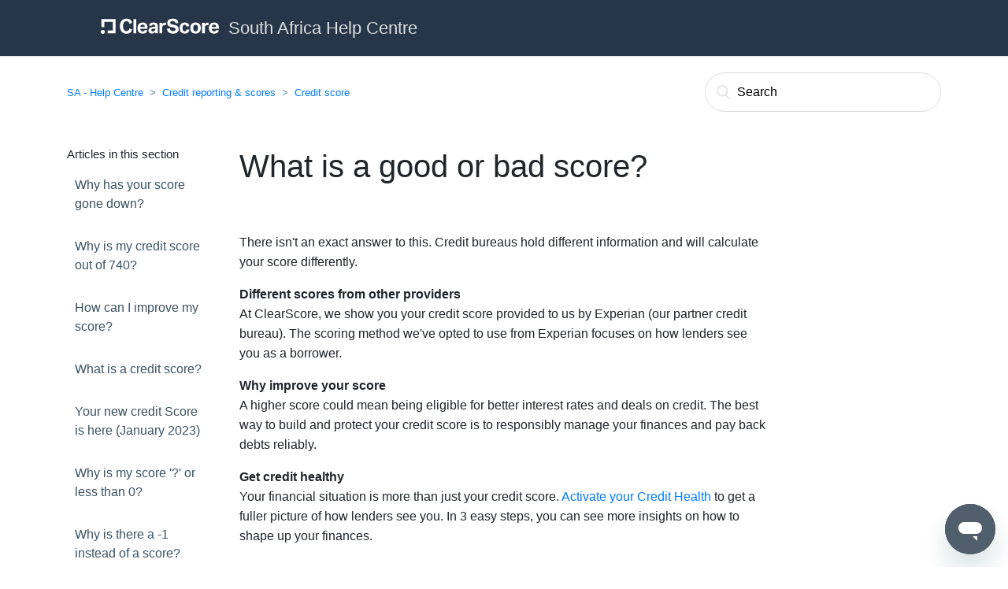

--- FILE ---
content_type: text/html; charset=utf-8
request_url: https://help.clearscore.co.za/hc/en-us/articles/360014954220-What-is-a-good-or-bad-score
body_size: 9325
content:
<!DOCTYPE html>
<html dir="ltr" lang="en-US">
<head>
  <meta charset="utf-8" />
  <!-- v26823 -->


  <title>What is a good or bad score? &ndash; SA - Help Centre</title>

  <meta name="csrf-param" content="authenticity_token">
<meta name="csrf-token" content="hc:meta:server:mV9dmuzceUp58-3fLI9UBeIupCx_S5ZasEIW6OzWVIv0FYAHnpZ9B-XKcut6WF5Ei8LwE5diVlfIu2Nwy0DAmg">

  <meta name="description" content="There isn't an exact answer to this. Credit bureaus hold different information and will calculate your score differently. Different..." /><meta property="og:image" content="https://help.clearscore.co.za/hc/theming_assets/01HZKTCY9KA22GGE871ZEK2XB4" />
<meta property="og:type" content="website" />
<meta property="og:site_name" content="SA - Help Centre" />
<meta property="og:title" content="What is a good or bad score?" />
<meta property="og:description" content="There isn't an exact answer to this. Credit bureaus hold different information and will calculate your score differently.
Different scores from other providersAt ClearScore, we show you your credit..." />
<meta property="og:url" content="https://help.clearscore.co.za/hc/en-us/articles/360014954220-What-is-a-good-or-bad-score" />
<link rel="canonical" href="https://help.clearscore.co.za/hc/en-us/articles/360014954220-What-is-a-good-or-bad-score">
<link rel="alternate" hreflang="en-us" href="https://help.clearscore.co.za/hc/en-us/articles/360014954220-What-is-a-good-or-bad-score">
<link rel="alternate" hreflang="x-default" href="https://help.clearscore.co.za/hc/en-us/articles/360014954220-What-is-a-good-or-bad-score">

  <link rel="stylesheet" href="//static.zdassets.com/hc/assets/application-f34d73e002337ab267a13449ad9d7955.css" media="all" id="stylesheet" />
    <!-- Entypo pictograms by Daniel Bruce — www.entypo.com -->
    <link rel="stylesheet" href="//static.zdassets.com/hc/assets/theming_v1_support-e05586b61178dcde2a13a3d323525a18.css" media="all" />
  <link rel="stylesheet" type="text/css" href="/hc/theming_assets/1562074/360000035799/style.css?digest=24791049324818">

  <link rel="icon" type="image/x-icon" href="/hc/theming_assets/01HZKTCYDWR82MC7E14EY6MBMD">

    <script src="//static.zdassets.com/hc/assets/jquery-ed472032c65bb4295993684c673d706a.js"></script>
    

  <meta content="width=device-width, initial-scale=1.0, maximum-scale=1.0, user-scalable=0" name="viewport" />
<link rel="stylesheet" href="https://maxcdn.bootstrapcdn.com/bootstrap/4.0.0/css/bootstrap.min.css" integrity="sha384-Gn5384xqQ1aoWXA+058RXPxPg6fy4IWvTNh0E263XmFcJlSAwiGgFAW/dAiS6JXm" crossorigin="anonymous">
<!-- Google Tag Manager -->
<script>(function(w,d,s,l,i){w[l]=w[l]||[];w[l].push({'gtm.start':
new Date().getTime(),event:'gtm.js'});var f=d.getElementsByTagName(s)[0],
j=d.createElement(s),dl=l!='dataLayer'?'&l='+l:'';j.async=true;j.src=
'https://www.googletagmanager.com/gtm.js?id='+i+dl;f.parentNode.insertBefore(j,f);
})(window,document,'script','dataLayer','GTM-KJLKC2K');</script>
<!-- End Google Tag Manager -->
  <script type="text/javascript" src="/hc/theming_assets/1562074/360000035799/script.js?digest=24791049324818"></script>
</head>
<body class="">
  
  
  

  <div class="alertbox"></div>
<header class="header">
  <div class="logo">
    <a href="https://www.clearscore.co.za" class="cs-logo-link">
      <!-- <img src="/hc/theming_assets/01HZKTCY9KA22GGE871ZEK2XB4" alt="Logo"> -->
      <svg style="fill: white; width: 150px; height: 20px;" version="1" xmlns="http://www.w3.org/2000/svg" viewBox="0 0 745.3 99.4" enable-background="new 0 0 745.3 99.4"><g><path d="M206 5.7h17.6v90H206v-90zm81.1 30.9c5.1 5.8 7.6 13.6 7.6 23.4v7.1h-45.6c.2 5.3 1.5 9.4 4 12.4s6.3 4.5 11.3 4.5c7 0 11.1-2.9 12.4-8.8H294c-1.2 7.4-4.1 13-8.9 16.8-4.7 3.8-11.7 5.7-20.7 5.7-10.9 0-19.1-3-24.6-9.1s-8.3-14.6-8.3-25.7c0-5.5.8-10.5 2.4-14.8 1.6-4.3 3.8-8 6.7-11 2.9-3 6.4-5.3 10.4-6.9 4-1.6 8.5-2.3 13.4-2.3 10 0 17.6 2.9 22.7 8.7zm-9.4 18.9c0-4.5-1.1-8.1-3.3-10.6-2.2-2.5-5.7-3.8-10.4-3.8-2.4 0-4.4.4-6.2 1.1-1.8.8-3.3 1.8-4.5 3.1-1.2 1.3-2.2 2.8-2.8 4.5-.7 1.7-1.1 3.6-1.1 5.6h28.3zm81.4-12.3c1 3.2 1.4 6.9 1.4 10.9v41.6h-16.6v-8.3c-2.6 2.9-5.5 5.3-8.8 7.2-3.2 1.8-7.4 2.8-12.5 2.8-2.9 0-5.7-.4-8.4-1.1-2.6-.8-5-1.9-6.9-3.5-2-1.6-3.6-3.6-4.7-6.1-1.2-2.5-1.8-5.4-1.8-8.9 0-4.5 1-8.2 3-11.1 2-2.9 4.7-5.1 7.9-6.7 3.3-1.6 7-2.7 11-3.4 4.1-.7 8.2-1.1 12.4-1.3l8.4-.4v-3.3c0-4-1.1-6.8-3.3-8.3-2.2-1.5-4.9-2.3-7.9-2.3-7 0-11 2.6-12 7.9l-16.1-1.5c1.2-6.9 4.2-11.9 9.1-14.9 4.9-3.1 11.4-4.6 19.7-4.6 5 0 9.3.6 12.9 1.8 3.5 1.2 6.4 3 8.5 5.2 2.1 2.3 3.7 5 4.7 8.3zm-15.6 23.1l-7.8.4c-3.7.2-6.7.5-8.9 1.1-2.3.6-4 1.3-5.2 2.2-1.2.9-2 1.9-2.5 3.1-.4 1.2-.6 2.5-.6 3.9 0 2.2.8 3.9 2.3 5.2 1.5 1.3 3.6 1.9 6.3 1.9 4.5 0 8.2-1.1 11.1-3.2 1.6-1.2 2.9-2.7 3.9-4.5 1-1.8 1.5-4.1 1.5-6.7v-3.4zM405 28.7c-3.4 0-6.7.9-9.8 2.6-3.1 1.7-5.8 4.3-7.9 7.8v-9.2h-17.1v65.8h17.6V57.6c0-1.8.4-3.5 1.1-5.2.7-1.7 1.8-3.2 3.3-4.5 1.4-1.3 3-2.1 4.8-2.6 1.8-.5 3.6-.7 5.5-.7 2.9 0 5.4.3 7.4.8l2.1-16c-.8-.2-1.8-.3-2.9-.4-1-.2-2.4-.3-4.1-.3zm58 13.7L450.6 40c-4.5-.9-7.8-2.2-9.6-3.9-1.9-1.7-2.8-4.2-2.8-7.6 0-1.3.3-2.5.8-3.7.5-1.2 1.4-2.2 2.6-3.1 1.3-.9 2.9-1.6 5-2.1s4.7-.8 7.9-.8c5.4 0 9.4 1.1 12 3.3 2.6 2.2 4.4 5.8 5.4 10.7l17.8-2.3c-.4-3.5-1.3-6.9-2.6-10.2-1.3-3.3-3.3-6.2-6-8.6-2.7-2.5-6.2-4.5-10.6-6-4.4-1.5-9.8-2.3-16.4-2.3-5.1 0-9.8.6-14.1 1.7-4.3 1.1-8 2.8-11 5-3.1 2.2-5.5 4.9-7.2 8.2-1.7 3.3-2.6 7.1-2.6 11.3 0 4.3.6 8 1.9 11.1 1.3 3.1 3.1 5.7 5.5 7.9 2.4 2.1 5.4 3.9 8.9 5.2 3.5 1.3 7.6 2.4 12.2 3.3l11.7 2.1c4.7.9 7.9 2.4 9.7 4.5 1.8 2.1 2.6 4.3 2.6 6.6 0 1.7-.3 3.2-.8 4.7-.5 1.4-1.4 2.7-2.7 3.7-1.3 1.1-2.9 1.9-4.9 2.5-2 .6-4.5.9-7.4.9-6.1 0-10.8-1.3-13.9-3.8-3.2-2.5-4.9-6.6-5.4-12.1h-19c.5 10.6 4 18.5 10.5 23.8 6.5 5.3 15.9 7.9 28.2 7.9 5.9 0 11-.7 15.4-2.1 4.4-1.4 8-3.3 10.9-5.8 2.9-2.5 5.1-5.4 6.6-8.7 1.5-3.3 2.2-7 2.2-10.9 0-8.2-2.3-14.4-6.8-18.7-4.7-4.3-11.9-7.4-21.6-9.3zm74.8 38.1c-1.9 2-4.7 3-8.2 3-2.7 0-4.9-.6-6.7-1.7-1.8-1.1-3.2-2.7-4.2-4.6-1-1.9-1.7-4.2-2.1-6.7-.4-2.5-.6-5.2-.6-7.9s.2-5.3.6-7.8c.4-2.5 1.2-4.7 2.2-6.6 1.1-1.9 2.5-3.5 4.2-4.6 1.8-1.1 4-1.7 6.7-1.7 3.7 0 6.3 1 7.8 3.1s2.5 4.8 2.9 8.1l17.8-2.4c-.4-3.4-1.3-6.4-2.5-9.3-1.3-2.8-3-5.2-5.3-7.2s-5.1-3.6-8.4-4.7c-3.3-1.1-7.2-1.7-11.7-1.7-5.2 0-9.8.8-13.9 2.5-4 1.7-7.4 4.1-10.2 7.1-2.8 3.1-4.9 6.8-6.4 11.1s-2.2 9.1-2.2 14.3c0 5.2.6 10 1.9 14.2 1.3 4.3 3.2 7.9 5.7 11 2.6 3 5.9 5.4 9.9 7.1 4 1.7 8.8 2.5 14.4 2.5 9.5 0 16.6-2.3 21.4-7 4.7-4.7 7.5-10.9 8.1-18.8h-17.9c-.3 3.8-1.4 6.7-3.3 8.7zm93.4-17.9c0 5.5-.8 10.4-2.3 14.7-1.6 4.3-3.8 8-6.7 11-2.9 3-6.4 5.3-10.5 6.9-4.1 1.6-8.7 2.4-13.7 2.4-10.6 0-18.8-3-24.6-9.1-5.8-6.1-8.7-14.7-8.7-26 0-5.4.8-10.2 2.3-14.6 1.6-4.3 3.8-8 6.7-11 2.9-3 6.4-5.3 10.5-6.9 4.1-1.6 8.7-2.4 13.7-2.4 5.1 0 9.7.8 13.9 2.4 4.1 1.6 7.6 3.9 10.5 6.9 2.9 3 5.1 6.6 6.6 11 1.6 4.5 2.3 9.4 2.3 14.7zm-18.2 0c0-6.7-1.2-11.8-3.7-15.4-2.5-3.5-6.3-5.2-11.3-5.2-5 0-8.8 1.8-11.3 5.3S583 56 583 62.7c0 6.8 1.2 12 3.7 15.6 2.4 3.6 6.2 5.4 11.3 5.4 5 0 8.8-1.8 11.3-5.4 2.4-3.8 3.7-8.9 3.7-15.7zm60.9-33.9c-3.4 0-6.7.9-9.8 2.6-3.1 1.7-5.8 4.3-7.9 7.8v-9.2H639v65.8h17.6V57.6c0-1.8.4-3.5 1.1-5.2.7-1.7 1.8-3.2 3.3-4.5 1.4-1.3 3-2.1 4.8-2.6 1.8-.5 3.6-.7 5.5-.7 2.9 0 5.4.3 7.4.8l2.1-16c-.8-.2-1.8-.3-2.9-.4-1-.2-2.3-.3-4-.3zm71.4 38.4h-45.6c.2 5.3 1.5 9.4 4 12.4S710 84 715 84c7 0 11.1-2.9 12.4-8.8h17.1c-1.2 7.4-4.1 13-8.9 16.8-4.7 3.8-11.7 5.7-20.7 5.7-10.9 0-19.1-3-24.6-9.1S682 74 682 62.9c0-5.5.8-10.5 2.4-14.8 1.6-4.3 3.8-8 6.7-11 2.9-3 6.4-5.3 10.4-6.9 4-1.6 8.5-2.3 13.4-2.3 10.1 0 17.7 2.9 22.8 8.7 5.1 5.8 7.6 13.6 7.6 23.4v7.1zm-17.1-11.6c0-4.5-1.1-8.1-3.3-10.6-2.2-2.5-5.7-3.8-10.4-3.8-2.4 0-4.4.4-6.2 1.1-1.8.8-3.3 1.8-4.5 3.1-1.2 1.3-2.2 2.8-2.8 4.5-.7 1.7-1.1 3.6-1.1 5.6h28.3zM194.9 79.9c1.1-2.4 2-5.1 2.8-7.9L180 65.4v.1c-.7 5.1-2.4 9-5 11.8-2.7 3-7 4.5-12.8 4.5-7.2 0-12.7-2.7-16.5-8.1-3.7-5.4-5.6-13.1-5.6-23s1.9-17.6 5.6-23c3.7-5.4 9.2-8.1 16.5-8.1 5.8 0 10.1 1.5 12.8 4.5 2.6 2.8 4.2 6.8 5 11.8v.1l17.7-6.6c-.8-2.8-1.7-5.4-2.8-7.9-1.8-3.8-4.1-7-7-9.7-.7-.7-1.5-1.3-2.3-1.9-.1 0-.1-.1-.2-.1-.5-.3-.9-.6-1.4-.9-1.9-1.1-3.9-2.1-6.1-2.9-4.6-1.7-9.8-2.5-15.9-2.5-6.4 0-12.2 1.1-17.2 3.3-5.1 2.2-9.5 5.3-13.1 9.5-3.6 4.1-6.4 9.1-8.3 14.9-1.4 4.3-2.3 9.1-2.7 14.3v.1c-.1 1.7-.2 3.5-.2 5.3 0 1.8.1 3.6.2 5.3v.1c.4 5.2 1.3 9.9 2.7 14.3 1.9 5.8 4.7 10.8 8.3 14.9 3.6 4.1 8 7.3 13.1 9.5s10.8 3.3 17.2 3.3c6 0 11.3-.8 15.9-2.5 2.2-.8 4.2-1.8 6.1-2.9.5-.3 1-.6 1.4-.9.1 0 .1-.1.2-.1.8-.6 1.6-1.2 2.3-1.9 2.9-3.1 5.3-6.3 7-10.1zM25.5 86.7c0-7-5.7-12.7-12.7-12.7C5.8 73.9 0 79.6 0 86.7s5.7 12.7 12.7 12.7c7.1 0 12.8-5.7 12.8-12.7zM25.5 86.7c0-7-5.7-12.7-12.7-12.7C5.8 73.9 0 79.6 0 86.7s5.7 12.7 12.7 12.7c7.1 0 12.8-5.7 12.8-12.7zM93.8 5.7h-90v51.7c2.8-.9 5.9-1.3 9-1.3 3.1 0 6.2.5 9 1.4V23.7h54v54H42.1c.9 2.8 1.3 5.9 1.3 9 0 3.1-.5 6.2-1.4 9h51.7v-90z"></path></g></svg>
    </a> &nbsp;
    <a style="font-size: 22px; color: rgba(255, 255, 255, 0.85);" href="https://help.clearscore.co.za">South Africa Help Centre</a>
  </div>
  <div class="nav-wrapper">
    <span class="icon-menu"></span>
    <nav class="user-nav" id="user-nav">
      <!--
      <a class="submit-a-request" href="https://troubleshooter.zendesk.com/hc/en-us">Submit a request</a>-->
    </nav>
   <!--
   <a class="login" data-auth-action="signin" role="button" rel="nofollow" title="Opens a dialog" href="https://clearscore.zendesk.com/access?brand_id=360000035799&amp;return_to=https%3A%2F%2Fhelp.clearscore.co.za%2Fhc%2Fen-us%2Farticles%2F360014954220-What-is-a-good-or-bad-score&amp;locale=en-us">Sign in</a>

-->
  </div>
</header>
<script src="https://assets.zendesk.com/assets/apps/conditional_fields/latest/helpcenter.js"></script>
<script>var cfaRules = [{"fieldType":"tagger","field":44311789,"value":"accounts","select":[44325725,44312129,44312109,44312089,44325785,44325805,44325825],"formId":208545,"requireds":[]},{"fieldType":"tagger","field":44311789,"value":"address_history","select":[44312089,44325725,44325785,44325805,44326789,44326949,44335885],"formId":208545,"requireds":[]},{"fieldType":"tagger","field":44311789,"value":"enquiries","select":[44325785,44325725,44325805,44326329,44326169,44312089],"formId":208545,"requireds":[]},{"fieldType":"tagger","field":44311789,"value":"public_information","select":[44312089,44325785,44325725,44325805,44326629,44335685,44335705,44335725],"formId":208545,"requireds":[]}];</script>

  <main role="main">
    <div class="container-divider"></div>
<div class="container">
  <nav class="sub-nav">
    <ol class="breadcrumbs">
  
    <li title="SA - Help Centre">
      
        <a href="/hc/en-us">SA - Help Centre</a>
      
    </li>
  
    <li title="Credit reporting &amp; scores">
      
        <a href="/hc/en-us/categories/360002520720-Credit-reporting-scores">Credit reporting &amp; scores</a>
      
    </li>
  
    <li title="Credit score">
      
        <a href="/hc/en-us/sections/360004060619-Credit-score">Credit score</a>
      
    </li>
  
</ol>

    <form role="search" class="search" data-search="" action="/hc/en-us/search" accept-charset="UTF-8" method="get"><input type="hidden" name="utf8" value="&#x2713;" autocomplete="off" /><input type="hidden" name="category" id="category" value="360002520720" autocomplete="off" />
<input type="search" name="query" id="query" placeholder="Search" aria-label="Search" /></form>
  </nav>

  <div class="article-container" id="article-container">
    <section class="article-sidebar">
      <section class="section-articles collapsible-sidebar">
        <h3 class="collapsible-sidebar-title sidenav-title">Articles in this section</h3>
        <ul>
          
            <li>
              <a href="/hc/en-us/articles/360000579159-Why-has-your-score-gone-down" class="sidenav-item ">Why has your score gone down?</a>
            </li>
          
            <li>
              <a href="/hc/en-us/articles/360000560500-Why-is-my-credit-score-out-of-740" class="sidenav-item ">Why is my credit score out of 740?</a>
            </li>
          
            <li>
              <a href="/hc/en-us/articles/360000560480-How-can-I-improve-my-score" class="sidenav-item ">How can I improve my score?</a>
            </li>
          
            <li>
              <a href="/hc/en-us/articles/360000560460-What-is-a-credit-score" class="sidenav-item ">What is a credit score?</a>
            </li>
          
            <li>
              <a href="/hc/en-us/articles/9694870657554-Your-new-credit-Score-is-here-January-2023" class="sidenav-item ">Your new credit Score is here (January 2023)</a>
            </li>
          
            <li>
              <a href="/hc/en-us/articles/15060281267474-Why-is-my-score-or-less-than-0" class="sidenav-item ">Why is my score &#39;?&#39; or less than 0?</a>
            </li>
          
            <li>
              <a href="/hc/en-us/articles/9841118403986-Why-is-there-a-1-instead-of-a-score" class="sidenav-item ">Why is there a -1 instead of a score?</a>
            </li>
          
            <li>
              <a href="/hc/en-us/articles/360014954260-How-do-you-calculate-you-my-score" class="sidenav-item ">How do you calculate you my score?</a>
            </li>
          
            <li>
              <a href="/hc/en-us/articles/360014987159-Why-is-my-score-not-the-same-as-other-credit-bureaus" class="sidenav-item ">Why is my score not the same as other credit bureaus?</a>
            </li>
          
            <li>
              <a href="/hc/en-us/articles/360000560420-Why-hasn-t-your-score-changed" class="sidenav-item ">Why hasn&#39;t your score changed?</a>
            </li>
          
        </ul>
        
          <a href="/hc/en-us/sections/360004060619-Credit-score" class="article-sidebar-item">See more</a>
        
      </section>
    </section>

    <article class="article">
      <header class="article-header">
        <h1 title="What is a good or bad score?" class="article-title">
          What is a good or bad score?
          
        </h1>

        <!-- 
        <div class="article-author">
          <div class="avatar article-avatar">
            
            <img src="https://secure.gravatar.com/avatar/9f38ff3ad57a1464e6e32b946b56fdcb?default=https%3A%2F%2Fassets.zendesk.com%2Fhc%2Fassets%2Fdefault_avatar.png&amp;r=g" alt="Avatar" class="user-avatar"/>
          </div>
          <div class="article-meta">
            
              Mulki Ahmed
            

            <ul class="meta-group">
              
                <li class="meta-data"><time datetime="2024-11-20T07:30:59Z" title="2024-11-20T07:30:59Z" data-datetime="relative">November 20, 2024 07:30</time></li>
                <li class="meta-data">Updated</li>
              
            </ul>
          </div>
        </div>
        <a class="article-subscribe" title="Opens a sign-in dialog" rel="nofollow" role="button" data-auth-action="signin" aria-selected="false" href="/hc/en-us/articles/360014954220-What-is-a-good-or-bad-score/subscription.html">Follow</a>
        -->
      </header>

      <section class="article-info">
        <div class="article-content">
          <div class="article-body"><p>There isn't an exact answer to this. Credit bureaus hold different information and will calculate your score differently.</p>
<p><strong>Different scores from other providers</strong><br>At ClearScore, we show you your credit score provided to us by Experian (our partner credit bureau). The scoring method we've opted to use from Experian focuses on how lenders see you as a borrower.</p>
<p><strong>Why improve your score</strong><br>A higher score could mean being eligible for better interest rates and deals on credit. The best way to build and protect your credit score is to responsibly manage your finances and pay back debts reliably.</p>
<p><strong>Get credit healthy</strong><br>Your financial situation is more than just your credit score. <a href="https://app.clearscore.com/credit-health/activation">Activate your Credit Health</a> to get a fuller picture of how lenders see you. In 3 easy steps, you can see more insights on how to shape up your finances.&nbsp;</p></div>

          <div class="article-attachments">
            <ul class="attachments">
              
            </ul>
          </div>
        </div>
      </section>

      <footer>
        <div class="article-footer">
          <!--<div class="article-share">
  <ul class="share">
    <li><a href="https://www.facebook.com/share.php?title=What+is+a+good+or+bad+score%3F&u=https%3A%2F%2Fhelp.clearscore.co.za%2Fhc%2Fen-us%2Farticles%2F360014954220-What-is-a-good-or-bad-score" class="share-facebook">Facebook</a></li>
    <li><a href="https://twitter.com/share?lang=en&text=What+is+a+good+or+bad+score%3F&url=https%3A%2F%2Fhelp.clearscore.co.za%2Fhc%2Fen-us%2Farticles%2F360014954220-What-is-a-good-or-bad-score" class="share-twitter">Twitter</a></li>
    <li><a href="https://www.linkedin.com/shareArticle?mini=true&source=ClearScore+South+Africa&title=What+is+a+good+or+bad+score%3F&url=https%3A%2F%2Fhelp.clearscore.co.za%2Fhc%2Fen-us%2Farticles%2F360014954220-What-is-a-good-or-bad-score" class="share-linkedin">LinkedIn</a></li>
  </ul>

</div>-->
          
        </div>
        
          <div class="article-votes">
            <span class="article-votes-question">Was this article helpful?</span>
            <div class="article-votes-controls" role='radiogroup'>
              <a class="button article-vote article-vote-up" data-helper="vote" data-item="article" data-type="up" data-id="360014954220" data-upvote-count="403" data-vote-count="483" data-vote-sum="323" data-vote-url="/hc/en-us/articles/360014954220/vote" data-value="null" data-label="403 out of 483 found this helpful" data-selected-class="null" aria-selected="false" role="radio" rel="nofollow" title="Yes" href="#"></a>
              <a class="button article-vote article-vote-down" data-helper="vote" data-item="article" data-type="down" data-id="360014954220" data-upvote-count="403" data-vote-count="483" data-vote-sum="323" data-vote-url="/hc/en-us/articles/360014954220/vote" data-value="null" data-label="403 out of 483 found this helpful" data-selected-class="null" aria-selected="false" role="radio" rel="nofollow" title="No" href="#"></a>
            </div>
            <!--<small class="article-votes-count">
              <span class="article-vote-label" data-helper="vote" data-item="article" data-type="label" data-id="360014954220" data-upvote-count="403" data-vote-count="483" data-vote-sum="323" data-vote-url="/hc/en-us/articles/360014954220/vote" data-value="null" data-label="403 out of 483 found this helpful">403 out of 483 found this helpful</span>
            </small>-->
          </div>
        

				<!--<div class="article-more-questions">
          Have more questions? <a href="https://contact.clearscore.co.za/hc/en-us">Get in touch</a>
        </div> -->
        <div class="article-return-to-top">
          <a href="#article-container">Return to top<span class="icon-arrow-up"></span></a>
        </div>
				
      </footer>

      <section class="article-relatives">
        <div data-recent-articles></div>
        
  <section class="related-articles">
    
      <h3 class="related-articles-title">Related articles</h3>
    
    <ul>
      
        <li>
          <a href="/hc/en-us/related/click?data=BAh7CjobZGVzdGluYXRpb25fYXJ0aWNsZV9pZGwrCBMef9JTADoYcmVmZXJyZXJfYXJ0aWNsZV9pZGwrCOw%2BkNJTADoLbG9jYWxlSSIKZW4tdXMGOgZFVDoIdXJsSSJjL2hjL2VuLXVzL2FydGljbGVzLzM2MDAxMzgzMTY5OS1UaGVyZS1zLWluY29ycmVjdC1pbmZvcm1hdGlvbi1zaG93aW5nLWhvdy1JLWNhbi1JLWRpc3B1dGUtdGhpcwY7CFQ6CXJhbmtpBg%3D%3D--5aadc1a22f87522efba1db7957ef5d690ac3598e" rel="nofollow">There’s incorrect information showing, how I can I dispute this?</a>
        </li>
      
        <li>
          <a href="/hc/en-us/related/click?data=BAh7CjobZGVzdGluYXRpb25fYXJ0aWNsZV9pZGwrCIO%2FkNJTADoYcmVmZXJyZXJfYXJ0aWNsZV9pZGwrCOw%2BkNJTADoLbG9jYWxlSSIKZW4tdXMGOgZFVDoIdXJsSSJML2hjL2VuLXVzL2FydGljbGVzLzM2MDAxNDk4NzEzOS1Eby1hbGwtYmFua3MtYW5kLWxlbmRlcnMtdXNlLXlvdXItc2NvcmUGOwhUOglyYW5raQc%3D--f0f2c0b82588f2d4a3edb3fded15ca088d22fe3a" rel="nofollow">Do all banks and lenders use your score?</a>
        </li>
      
        <li>
          <a href="/hc/en-us/related/click?data=BAh7CjobZGVzdGluYXRpb25fYXJ0aWNsZV9pZGwrCBQ%2FkNJTADoYcmVmZXJyZXJfYXJ0aWNsZV9pZGwrCOw%2BkNJTADoLbG9jYWxlSSIKZW4tdXMGOgZFVDoIdXJsSSJGL2hjL2VuLXVzL2FydGljbGVzLzM2MDAxNDk1NDI2MC1Ib3ctZG8teW91LWNhbGN1bGF0ZS15b3UtbXktc2NvcmUGOwhUOglyYW5raQg%3D--6c1c6314cee3f1f6e8f242b661168295f61032bb" rel="nofollow">How do you calculate you my score?</a>
        </li>
      
        <li>
          <a href="/hc/en-us/related/click?data=BAh7CjobZGVzdGluYXRpb25fYXJ0aWNsZV9pZGwrCFfmtNFTADoYcmVmZXJyZXJfYXJ0aWNsZV9pZGwrCOw%2BkNJTADoLbG9jYWxlSSIKZW4tdXMGOgZFVDoIdXJsSSJBL2hjL2VuLXVzL2FydGljbGVzLzM2MDAwMDU3OTE1OS1XaHktaGFzLXlvdXItc2NvcmUtZ29uZS1kb3duBjsIVDoJcmFua2kJ--02377ceea672ee0e6c43d5f376027f35f411152a" rel="nofollow">Why has your score gone down?</a>
        </li>
      
        <li>
          <a href="/hc/en-us/related/click?data=BAh7CjobZGVzdGluYXRpb25fYXJ0aWNsZV9pZGwrCGvmtNFTADoYcmVmZXJyZXJfYXJ0aWNsZV9pZGwrCOw%2BkNJTADoLbG9jYWxlSSIKZW4tdXMGOgZFVDoIdXJsSSJXL2hjL2VuLXVzL2FydGljbGVzLzM2MDAwMDU3OTE3OS1Eb2VzLWNoZWNraW5nLW15LXNjb3JlLXdpdGgtQ2xlYXJTY29yZS1kZWNyZWFzZS1pdAY7CFQ6CXJhbmtpCg%3D%3D--dc1db51abc22b407abeab292356a2bc854de6d5d" rel="nofollow">Does checking my score with ClearScore decrease it?</a>
        </li>
      
    </ul>
  </section>


      </section>
      <!--
      <div class="article-comments" id="article-comments">
        <section class="comments">
          <header class="comment-overview">
            <h3 class="comment-heading">
              Comments
            </h3>
            <p class="comment-callout">0 comments</p>
            
          </header>

          <ul id="comments" class="comment-list">
            
          </ul>

          

          

          <p class="comment-callout">Article is closed for comments.</p>
        </section>
      </div>
      -->
    </article>
  </div>
</div> 

  </main>

     <footer class="footer">
     <div class="footer-inner">
       <!--<a title="Home" href="/hc/en-us">ClearScore Help Centre</a>-->
        <div id="cs-footer" class="grid-12 cs-footer padding-none">
         <div class="center left-m text-small">

<div class="navbar-content">
  <div class="desktop-nav light-theme">
    <div class="grid-6 grid-m-4">
      <a href="https://www.clearscore.com/za" class="logo navbar-logo ng-scope"><svg version="1" 
      xmlns="http://www.w3.org/2000/svg" viewBox="0 0 745.3 99.4" enable-background="new 0 0 745.3 99.4" class="ng-scope" style="width: 150px; height: auto; color: white; fill: white;"><g>
      <path d="M206 5.7h17.6v90H206v-90zm81.1 30.9c5.1 5.8 7.6 13.6 7.6 23.4v7.1h-45.6c.2 5.3 1.5 9.4 4 12.4s6.3 4.5 11.3 4.5c7 0 11.1-2.9 12.4-8.8H294c-1.2 7.4-4.1 13-8.9 16.8-4.7 3.8-11.7 5.7-20.7 5.7-10.9 0-19.1-3-24.6-9.1s-8.3-14.6-8.3-25.7c0-5.5.8-10.5 2.4-14.8 1.6-4.3 3.8-8 6.7-11 2.9-3 6.4-5.3 10.4-6.9 4-1.6 8.5-2.3 13.4-2.3 10 0 17.6 2.9 22.7 8.7zm-9.4 18.9c0-4.5-1.1-8.1-3.3-10.6-2.2-2.5-5.7-3.8-10.4-3.8-2.4 0-4.4.4-6.2 1.1-1.8.8-3.3 1.8-4.5 3.1-1.2 1.3-2.2 2.8-2.8 4.5-.7 1.7-1.1 3.6-1.1 5.6h28.3zm81.4-12.3c1 3.2 1.4 6.9 1.4 10.9v41.6h-16.6v-8.3c-2.6 2.9-5.5 5.3-8.8 7.2-3.2 1.8-7.4 2.8-12.5 2.8-2.9 0-5.7-.4-8.4-1.1-2.6-.8-5-1.9-6.9-3.5-2-1.6-3.6-3.6-4.7-6.1-1.2-2.5-1.8-5.4-1.8-8.9 0-4.5 1-8.2 3-11.1 2-2.9 4.7-5.1 7.9-6.7 3.3-1.6 7-2.7 11-3.4 4.1-.7 8.2-1.1 12.4-1.3l8.4-.4v-3.3c0-4-1.1-6.8-3.3-8.3-2.2-1.5-4.9-2.3-7.9-2.3-7 0-11 2.6-12 7.9l-16.1-1.5c1.2-6.9 4.2-11.9 9.1-14.9 4.9-3.1 11.4-4.6 19.7-4.6 5 0 9.3.6 12.9 1.8 3.5 1.2 6.4 3 8.5 5.2 2.1 2.3 3.7 5 4.7 8.3zm-15.6 23.1l-7.8.4c-3.7.2-6.7.5-8.9 1.1-2.3.6-4 1.3-5.2 2.2-1.2.9-2 1.9-2.5 3.1-.4 1.2-.6 2.5-.6 3.9 0 2.2.8 3.9 2.3 5.2 1.5 1.3 3.6 1.9 6.3 1.9 4.5 0 8.2-1.1 11.1-3.2 1.6-1.2 2.9-2.7 3.9-4.5 1-1.8 1.5-4.1 1.5-6.7v-3.4zM405 28.7c-3.4 0-6.7.9-9.8 2.6-3.1 1.7-5.8 4.3-7.9 7.8v-9.2h-17.1v65.8h17.6V57.6c0-1.8.4-3.5 1.1-5.2.7-1.7 1.8-3.2 3.3-4.5 1.4-1.3 3-2.1 4.8-2.6 1.8-.5 3.6-.7 5.5-.7 2.9 0 5.4.3 7.4.8l2.1-16c-.8-.2-1.8-.3-2.9-.4-1-.2-2.4-.3-4.1-.3zm58 13.7L450.6 40c-4.5-.9-7.8-2.2-9.6-3.9-1.9-1.7-2.8-4.2-2.8-7.6 0-1.3.3-2.5.8-3.7.5-1.2 1.4-2.2 2.6-3.1 1.3-.9 2.9-1.6 5-2.1s4.7-.8 7.9-.8c5.4 0 9.4 1.1 12 3.3 2.6 2.2 4.4 5.8 5.4 10.7l17.8-2.3c-.4-3.5-1.3-6.9-2.6-10.2-1.3-3.3-3.3-6.2-6-8.6-2.7-2.5-6.2-4.5-10.6-6-4.4-1.5-9.8-2.3-16.4-2.3-5.1 0-9.8.6-14.1 1.7-4.3 1.1-8 2.8-11 5-3.1 2.2-5.5 4.9-7.2 8.2-1.7 3.3-2.6 7.1-2.6 11.3 0 4.3.6 8 1.9 11.1 1.3 3.1 3.1 5.7 5.5 7.9 2.4 2.1 5.4 3.9 8.9 5.2 3.5 1.3 7.6 2.4 12.2 3.3l11.7 2.1c4.7.9 7.9 2.4 9.7 4.5 1.8 2.1 2.6 4.3 2.6 6.6 0 1.7-.3 3.2-.8 4.7-.5 1.4-1.4 2.7-2.7 3.7-1.3 1.1-2.9 1.9-4.9 2.5-2 .6-4.5.9-7.4.9-6.1 0-10.8-1.3-13.9-3.8-3.2-2.5-4.9-6.6-5.4-12.1h-19c.5 10.6 4 18.5 10.5 23.8 6.5 5.3 15.9 7.9 28.2 7.9 5.9 0 11-.7 15.4-2.1 4.4-1.4 8-3.3 10.9-5.8 2.9-2.5 5.1-5.4 6.6-8.7 1.5-3.3 2.2-7 2.2-10.9 0-8.2-2.3-14.4-6.8-18.7-4.7-4.3-11.9-7.4-21.6-9.3zm74.8 38.1c-1.9 2-4.7 3-8.2 3-2.7 0-4.9-.6-6.7-1.7-1.8-1.1-3.2-2.7-4.2-4.6-1-1.9-1.7-4.2-2.1-6.7-.4-2.5-.6-5.2-.6-7.9s.2-5.3.6-7.8c.4-2.5 1.2-4.7 2.2-6.6 1.1-1.9 2.5-3.5 4.2-4.6 1.8-1.1 4-1.7 6.7-1.7 3.7 0 6.3 1 7.8 3.1s2.5 4.8 2.9 8.1l17.8-2.4c-.4-3.4-1.3-6.4-2.5-9.3-1.3-2.8-3-5.2-5.3-7.2s-5.1-3.6-8.4-4.7c-3.3-1.1-7.2-1.7-11.7-1.7-5.2 0-9.8.8-13.9 2.5-4 1.7-7.4 4.1-10.2 7.1-2.8 3.1-4.9 6.8-6.4 11.1s-2.2 9.1-2.2 14.3c0 5.2.6 10 1.9 14.2 1.3 4.3 3.2 7.9 5.7 11 2.6 3 5.9 5.4 9.9 7.1 4 1.7 8.8 2.5 14.4 2.5 9.5 0 16.6-2.3 21.4-7 4.7-4.7 7.5-10.9 8.1-18.8h-17.9c-.3 3.8-1.4 6.7-3.3 8.7zm93.4-17.9c0 5.5-.8 10.4-2.3 14.7-1.6 4.3-3.8 8-6.7 11-2.9 3-6.4 5.3-10.5 6.9-4.1 1.6-8.7 2.4-13.7 2.4-10.6 0-18.8-3-24.6-9.1-5.8-6.1-8.7-14.7-8.7-26 0-5.4.8-10.2 2.3-14.6 1.6-4.3 3.8-8 6.7-11 2.9-3 6.4-5.3 10.5-6.9 4.1-1.6 8.7-2.4 13.7-2.4 5.1 0 9.7.8 13.9 2.4 4.1 1.6 7.6 3.9 10.5 6.9 2.9 3 5.1 6.6 6.6 11 1.6 4.5 2.3 9.4 2.3 14.7zm-18.2 0c0-6.7-1.2-11.8-3.7-15.4-2.5-3.5-6.3-5.2-11.3-5.2-5 0-8.8 1.8-11.3 5.3S583 56 583 62.7c0 6.8 1.2 12 3.7 15.6 2.4 3.6 6.2 5.4 11.3 5.4 5 0 8.8-1.8 11.3-5.4 2.4-3.8 3.7-8.9 3.7-15.7zm60.9-33.9c-3.4 0-6.7.9-9.8 2.6-3.1 1.7-5.8 4.3-7.9 7.8v-9.2H639v65.8h17.6V57.6c0-1.8.4-3.5 1.1-5.2.7-1.7 1.8-3.2 3.3-4.5 1.4-1.3 3-2.1 4.8-2.6 1.8-.5 3.6-.7 5.5-.7 2.9 0 5.4.3 7.4.8l2.1-16c-.8-.2-1.8-.3-2.9-.4-1-.2-2.3-.3-4-.3zm71.4 38.4h-45.6c.2 5.3 1.5 9.4 4 12.4S710 84 715 84c7 0 11.1-2.9 12.4-8.8h17.1c-1.2 7.4-4.1 13-8.9 16.8-4.7 3.8-11.7 5.7-20.7 5.7-10.9 0-19.1-3-24.6-9.1S682 74 682 62.9c0-5.5.8-10.5 2.4-14.8 1.6-4.3 3.8-8 6.7-11 2.9-3 6.4-5.3 10.4-6.9 4-1.6 8.5-2.3 13.4-2.3 10.1 0 17.7 2.9 22.8 8.7 5.1 5.8 7.6 13.6 7.6 23.4v7.1zm-17.1-11.6c0-4.5-1.1-8.1-3.3-10.6-2.2-2.5-5.7-3.8-10.4-3.8-2.4 0-4.4.4-6.2 1.1-1.8.8-3.3 1.8-4.5 3.1-1.2 1.3-2.2 2.8-2.8 4.5-.7 1.7-1.1 3.6-1.1 5.6h28.3zM194.9 79.9c1.1-2.4 2-5.1 2.8-7.9L180 65.4v.1c-.7 5.1-2.4 9-5 11.8-2.7 3-7 4.5-12.8 4.5-7.2 0-12.7-2.7-16.5-8.1-3.7-5.4-5.6-13.1-5.6-23s1.9-17.6 5.6-23c3.7-5.4 9.2-8.1 16.5-8.1 5.8 0 10.1 1.5 12.8 4.5 2.6 2.8 4.2 6.8 5 11.8v.1l17.7-6.6c-.8-2.8-1.7-5.4-2.8-7.9-1.8-3.8-4.1-7-7-9.7-.7-.7-1.5-1.3-2.3-1.9-.1 0-.1-.1-.2-.1-.5-.3-.9-.6-1.4-.9-1.9-1.1-3.9-2.1-6.1-2.9-4.6-1.7-9.8-2.5-15.9-2.5-6.4 0-12.2 1.1-17.2 3.3-5.1 2.2-9.5 5.3-13.1 9.5-3.6 4.1-6.4 9.1-8.3 14.9-1.4 4.3-2.3 9.1-2.7 14.3v.1c-.1 1.7-.2 3.5-.2 5.3 0 1.8.1 3.6.2 5.3v.1c.4 5.2 1.3 9.9 2.7 14.3 1.9 5.8 4.7 10.8 8.3 14.9 3.6 4.1 8 7.3 13.1 9.5s10.8 3.3 17.2 3.3c6 0 11.3-.8 15.9-2.5 2.2-.8 4.2-1.8 6.1-2.9.5-.3 1-.6 1.4-.9.1 0 .1-.1.2-.1.8-.6 1.6-1.2 2.3-1.9 2.9-3.1 5.3-6.3 7-10.1zM25.5 86.7c0-7-5.7-12.7-12.7-12.7C5.8 73.9 0 79.6 0 86.7s5.7 12.7 12.7 12.7c7.1 0 12.8-5.7 12.8-12.7zM25.5 86.7c0-7-5.7-12.7-12.7-12.7C5.8 73.9 0 79.6 0 86.7s5.7 12.7 12.7 12.7c7.1 0 12.8-5.7 12.8-12.7zM93.8 5.7h-90v51.7c2.8-.9 5.9-1.3 9-1.3 3.1 0 6.2.5 9 1.4V23.7h54v54H42.1c.9 2.8 1.3 5.9 1.3 9 0 3.1-.5 6.2-1.4 9h51.7v-90z"></path></g></svg></a>
    </div>
  
               <p class="weight-extra-light text-xsmall"><strong>Hand crafted with <a class="crafted-with-love"
                                                                                           trk-footer="Easter egg"
                                                                                           >&hearts;</a> 
                                                                                           in Cape Town</strong></p>

                <div class="adr">
                        
                    </div>
                    <div class="company">
                        <p>Clearscore (PTY) Limited<br>
                           Company registered in South Africa<br>
                           NCR Authorised (NCRCB028)<br></p>
                  
                            <!--Central Office Park No 4,<br class="hide show-m">
                            257 Jean Avenue, Centurion, 0157, South Africa-->
                        </p>
                        
                        <p>
                          <strong>
                            <a href="https://app.clearscore.com/signup">Sign up for free </a><br>
                            <a href="https://app.clearscore.com/login">Login </a><br> 
                           <!-- <a href="https://contact.clearscore.co.za/hc/en-us">Get in touch</a><br> 
                           -->
                            <a href="https://help.clearscore.co.za/hc/en-us/categories/360002520720-Credit-reporting-scores">Dispute FAQs </a><br>
                            <a href="https://www.clearscore.com/za/learn/">Learn</a><br>
                          </strong>
                        </p>

                    </div>
                    <p class="copyright hide show-m space-mtm">&copy;  Clear Score Technology Ltd. All Rights Reserved. </p>
            </section>
        </div>
    </div>
</div>

</footer>


  <!-- / -->

  
  <script src="//static.zdassets.com/hc/assets/en-us.f90506476acd6ed8bfc8.js"></script>
  

  <script type="text/javascript">
  /*

    Greetings sourcecode lurker!

    This is for internal Zendesk and legacy usage,
    we don't support or guarantee any of these values
    so please don't build stuff on top of them.

  */

  HelpCenter = {};
  HelpCenter.account = {"subdomain":"clearscore","environment":"production","name":"ClearScore"};
  HelpCenter.user = {"identifier":"da39a3ee5e6b4b0d3255bfef95601890afd80709","email":null,"name":"","role":"anonymous","avatar_url":"https://assets.zendesk.com/hc/assets/default_avatar.png","is_admin":false,"organizations":[],"groups":[]};
  HelpCenter.internal = {"asset_url":"//static.zdassets.com/hc/assets/","web_widget_asset_composer_url":"https://static.zdassets.com/ekr/snippet.js","current_session":{"locale":"en-us","csrf_token":"hc:hcobject:server:AW6hiRZKTIDWvE6ddGtd_xRCW-gZvFNOT6hAofViZjZsJHwUZABIzUqF0akivFe-fa4P1_GVk0M3UTU50vTyJw","shared_csrf_token":null},"usage_tracking":{"event":"article_viewed","data":"[base64]--944c6aec8c9d1c74aeb2e7b17bec74e1f5d1821d","url":"https://help.clearscore.co.za/hc/activity"},"current_record_id":"360014954220","current_record_url":"/hc/en-us/articles/360014954220-What-is-a-good-or-bad-score","current_record_title":"What is a good or bad score?","current_text_direction":"ltr","current_brand_id":360000035799,"current_brand_name":"ClearScore South Africa","current_brand_url":"https://contactza.zendesk.com","current_brand_active":true,"current_path":"/hc/en-us/articles/360014954220-What-is-a-good-or-bad-score","show_autocomplete_breadcrumbs":true,"user_info_changing_enabled":false,"has_user_profiles_enabled":false,"has_end_user_attachments":true,"user_aliases_enabled":false,"has_anonymous_kb_voting":true,"has_multi_language_help_center":true,"show_at_mentions":false,"embeddables_config":{"embeddables_web_widget":true,"embeddables_help_center_auth_enabled":false,"embeddables_connect_ipms":false},"answer_bot_subdomain":"static","gather_plan_state":"subscribed","has_article_verification":true,"has_gather":true,"has_ckeditor":false,"has_community_enabled":false,"has_community_badges":true,"has_community_post_content_tagging":false,"has_gather_content_tags":true,"has_guide_content_tags":true,"has_user_segments":true,"has_answer_bot_web_form_enabled":false,"has_garden_modals":false,"theming_cookie_key":"hc-da39a3ee5e6b4b0d3255bfef95601890afd80709-2-preview","is_preview":false,"has_search_settings_in_plan":true,"theming_api_version":1,"theming_settings":{"color_1":"rgba(59, 83, 97, 1)","color_2":"#ffffff","color_3":"rgba(59, 83, 97, 1)","color_4":"rgba(0, 114, 239, 1)","color_5":"#ffffff","font_1":"-apple-system, BlinkMacSystemFont, 'Segoe UI', Helvetica, Arial, sans-serif","font_2":"-apple-system, BlinkMacSystemFont, 'Segoe UI', Helvetica, Arial, sans-serif","logo":"/hc/theming_assets/01HZKTCY9KA22GGE871ZEK2XB4","favicon":"/hc/theming_assets/01HZKTCYDWR82MC7E14EY6MBMD","homepage_background_image":"/hc/theming_assets/01HZKTCYKM50Q94MS5DFEXDEZF","community_background_image":"/hc/theming_assets/01HZKTCYSY4ZG6825BHGBFXYK5","community_image":"/hc/theming_assets/01HZKTCYXZDKT1DYX9SBKGDAZH"},"has_pci_credit_card_custom_field":true,"help_center_restricted":false,"is_assuming_someone_else":false,"flash_messages":[],"user_photo_editing_enabled":true,"user_preferred_locale":"en-gb","base_locale":"en-us","login_url":"https://clearscore.zendesk.com/access?brand_id=360000035799\u0026return_to=https%3A%2F%2Fhelp.clearscore.co.za%2Fhc%2Fen-us%2Farticles%2F360014954220-What-is-a-good-or-bad-score","has_alternate_templates":true,"has_custom_statuses_enabled":true,"has_hc_generative_answers_setting_enabled":true,"has_generative_search_with_zgpt_enabled":false,"has_suggested_initial_questions_enabled":false,"has_guide_service_catalog":true,"has_service_catalog_search_poc":false,"has_service_catalog_itam":false,"has_csat_reverse_2_scale_in_mobile":false,"has_knowledge_navigation":false,"has_unified_navigation":false,"has_csat_bet365_branding":false,"version":"v26823","dev_mode":false};
</script>

  
  <script src="//static.zdassets.com/hc/assets/moment-3b62525bdab669b7b17d1a9d8b5d46b4.js"></script>
  <script src="//static.zdassets.com/hc/assets/hc_enduser-2a5c7d395cc5df83aeb04ab184a4dcef.js"></script>
  
  
</body>
</html>